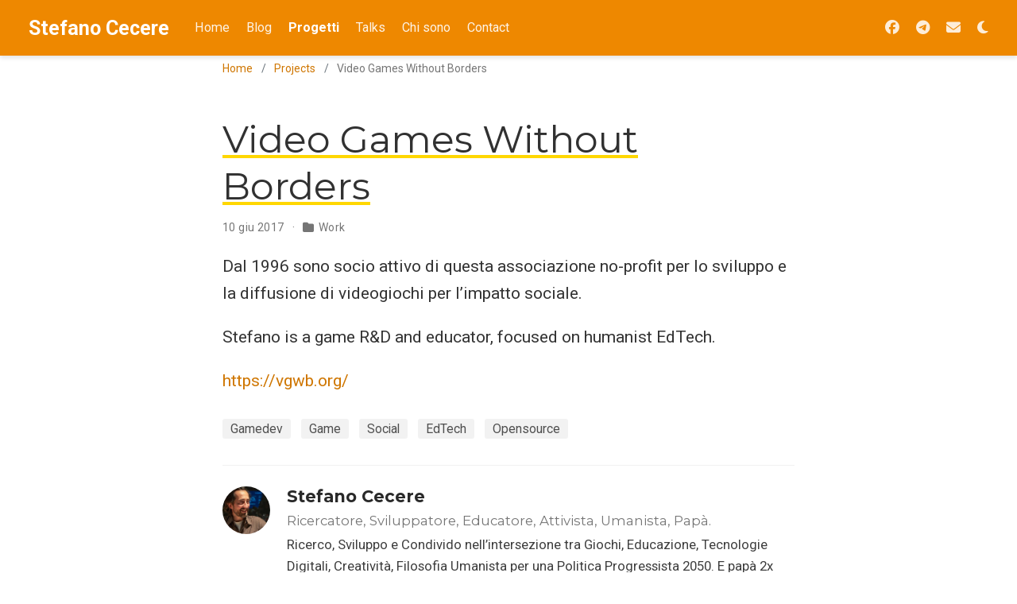

--- FILE ---
content_type: text/html; charset=utf-8
request_url: https://cecere.xyz/project/vgwb/
body_size: 3077
content:
<!DOCTYPE html><html lang="it"><head><meta charset="utf-8"><meta name="viewport" content="width=device-width,initial-scale=1"><meta http-equiv="X-UA-Compatible" content="IE=edge"><meta name="generator" content="Hugo Blox Builder 5.9.7"><link rel="preconnect" href="https://fonts.gstatic.com" crossorigin=""><link rel="preload" as="style" href="https://fonts.googleapis.com/css2?family=Montserrat:wght@400;700&amp;family=Roboto+Mono&amp;family=Roboto:wght@400;700&amp;display=swap"><link rel="stylesheet" href="https://fonts.googleapis.com/css2?family=Montserrat:wght@400;700&amp;family=Roboto+Mono&amp;family=Roboto:wght@400;700&amp;display=swap" media="print" onload="this.media=&quot;all&quot;"><link rel="stylesheet" href="/css/vendor-bundle.min.26c458e6907dc03073573976b7f4044e.css" media="all" onload="this.media=&quot;all&quot;"><link rel="stylesheet" href="https://cdn.jsdelivr.net/npm/@docsearch/css@3"><link rel="stylesheet" href="/css/wowchemy.ef5b4dcc3e55c1c997249711a7107817.css"><link rel="stylesheet" href="/css/libs/chroma/github-light.min.css" title="hl-light" media="all" onload="this.media=&quot;all&quot;"><link rel="stylesheet" href="/css/libs/chroma/dracula.min.css" title="hl-dark" media="print" onload="this.media=&quot;all&quot;" disabled=""><meta name="author" content="Stefano Cecere"><meta name="description" content="great games for a great cause"><link rel="alternate" hreflang="it" href="https://cecere.xyz/project/vgwb/"><link rel="canonical" href="https://cecere.xyz/project/vgwb/"><link rel="manifest" href="/manifest.webmanifest"><link rel="icon" type="image/png" href="/media/icon_hu99fd93e9d0016cd84f525f58a0223c71_354199_32x32_fill_lanczos_center_3.png"><link rel="apple-touch-icon" type="image/png" href="/media/icon_hu99fd93e9d0016cd84f525f58a0223c71_354199_180x180_fill_lanczos_center_3.png"><meta name="theme-color" content="#cf7600"><meta property="twitter:card" content="summary_large_image"><meta property="twitter:site" content="@StefanoCecere"><meta property="twitter:creator" content="@StefanoCecere"><meta property="twitter:image" content="https://cecere.xyz/project/vgwb/VGWB-logo-featured.jpg"><meta property="og:type" content="article"><meta property="og:site_name" content="Stefano Cecere"><meta property="og:url" content="https://cecere.xyz/project/vgwb/"><meta property="og:title" content="Video Games Without Borders | Stefano Cecere"><meta property="og:description" content="great games for a great cause"><meta property="og:image" content="https://cecere.xyz/project/vgwb/VGWB-logo-featured.jpg"><meta property="og:locale" content="it"><meta property="article:published_time" content="2017-06-10T00:00:00+00:00"><meta property="article:modified_time" content="2017-06-10T00:00:00+00:00"><script type="application/ld+json">{"@context":"https://schema.org","@type":"Article","mainEntityOfPage":{"@type":"WebPage","@id":"https://cecere.xyz/project/vgwb/"},"headline":"Video Games Without Borders","image":["https://cecere.xyz/project/vgwb/VGWB-logo-featured.jpg"],"datePublished":"2017-06-10T00:00:00Z","dateModified":"2017-06-10T00:00:00Z","author":{"@type":"Person","name":"Stefano Cecere"},"publisher":{"@type":"Organization","name":"Stefano Cecere","logo":{"@type":"ImageObject","url":"https://cecere.xyz/media/icon_hu99fd93e9d0016cd84f525f58a0223c71_354199_192x192_fill_lanczos_center_3.png"}},"description":"great games for a great cause"}</script><title>Video Games Without Borders | Stefano Cecere</title><style type="text/css">.medium-zoom-overlay{position:fixed;top:0;right:0;bottom:0;left:0;opacity:0;transition:opacity .3s;will-change:opacity}.medium-zoom--opened .medium-zoom-overlay{cursor:pointer;cursor:zoom-out;opacity:1}.medium-zoom-image{cursor:pointer;cursor:zoom-in;transition:transform .3s cubic-bezier(.2,0,.2,1)!important}.medium-zoom-image--hidden{visibility:hidden}.medium-zoom-image--opened{position:relative;cursor:pointer;cursor:zoom-out;will-change:transform}</style></head><body id="top" data-spy="scroll" data-offset="70" data-target="#TableOfContents" class="page-wrapper" data-wc-page-id="991cffd3ade0c9c5e99f18307f6b781e"><div class="page-header header--fixed headroom headroom--top headroom--not-bottom"><header><nav class="navbar navbar-expand-lg navbar-light compensate-for-scrollbar" id="navbar-main"><div class="container-xl"><div class="d-none d-lg-inline-flex"><a class="navbar-brand" href="/">Stefano Cecere</a></div><button type="button" class="navbar-toggler" data-toggle="collapse" data-target="#navbar-content" aria-controls="navbar-content" aria-expanded="false" aria-label="Attiva la navigazione">
<span><i class="fas fa-bars"></i></span></button><div class="navbar-brand-mobile-wrapper d-inline-flex d-lg-none"><a class="navbar-brand" href="/">Stefano Cecere</a></div><div class="navbar-collapse main-menu-item collapse justify-content-start" id="navbar-content"><ul class="navbar-nav d-md-inline-flex"><li class="nav-item"><a class="nav-link" href="/"><span>Home</span></a></li><li class="nav-item"><a class="nav-link" href="/post"><span>Blog</span></a></li><li class="nav-item"><a class="nav-link active" href="/project"><span>Progetti</span></a></li><li class="nav-item"><a class="nav-link" href="/event"><span>Talks</span></a></li><li class="nav-item"><a class="nav-link" href="/about"><span>Chi sono</span></a></li><li class="nav-item"><a class="nav-link" href="/contact"><span>Contact</span></a></li></ul></div><ul class="nav-icons navbar-nav flex-row ml-auto d-flex pl-md-2"><li class="nav-item d-none d-lg-inline-flex"><a class="nav-link" href="https://facebook.com/cecere2042" data-toggle="tooltip" data-placement="bottom" title="" target="_blank" rel="noopener" aria-label="Seguimi su Facebook" data-original-title="Seguimi su Facebook"><i class="fab fa-facebook" aria-hidden="true"></i></a></li><li class="nav-item d-none d-lg-inline-flex"><a class="nav-link" href="https://t.me/cecere2042" data-toggle="tooltip" data-placement="bottom" title="" target="_blank" rel="noopener" aria-label="Seguimi su Telegram" data-original-title="Seguimi su Telegram"><i class="fab fa-telegram" aria-hidden="true"></i></a></li><li class="nav-item d-none d-lg-inline-flex"><a class="nav-link" href="https://2042.substack.com" data-toggle="tooltip" data-placement="bottom" title="" target="_blank" rel="noopener" aria-label="Iscriviti alla Newsletter 2042" data-original-title="Iscriviti alla Newsletter 2042"><i class="fas fa-envelope" aria-hidden="true"></i></a></li><li class="nav-item dropdown theme-dropdown"><a href="#" class="nav-link" data-toggle="dropdown" aria-haspopup="true" aria-label="Opzioni tema"><i class="fas fa-moon" aria-hidden="true"></i></a><div class="dropdown-menu"><a href="#" class="dropdown-item js-set-theme-light"><span>Chiaro</span>
</a><a href="#" class="dropdown-item js-set-theme-dark"><span>Scuro</span>
</a><a href="#" class="dropdown-item js-set-theme-auto dropdown-item-active"><span>Automatico</span></a></div></li></ul></div></nav></header></div><div class="page-body"><div class="article-container py-1" style="background:initial"><nav class="d-none d-md-flex" aria-label="breadcrumb"><ol class="breadcrumb"><li class="breadcrumb-item"><a href="/">Home</a></li><li class="breadcrumb-item"><a href="/project/">Projects</a></li><li class="breadcrumb-item active" aria-current="page">Video Games Without Borders</li></ol></nav></div><article class="article article-project"><div class="article-container pt-3"><h1>Video Games Without Borders</h1><div class="article-metadata"><span class="article-date">10 giu 2017
</span><span class="middot-divider"></span>
<span class="article-categories"><i class="fas fa-folder mr-1"></i><a href="/c/work/">Work</a></span></div></div><div class="article-container"><div class="article-style"><p>Dal 1996 sono socio attivo di questa associazione no-profit per lo sviluppo e la diffusione di videogiochi per l’impatto sociale.</p><p>Stefano is a game R&amp;D and educator, focused on humanist EdTech.</p><p><a href="https://vgwb.org/" target="_blank">https://vgwb.org/</a></p></div><div class="article-tags"><a class="badge badge-light" href="/tag/gamedev/">Gamedev</a>
<a class="badge badge-light" href="/tag/game/">Game</a>
<a class="badge badge-light" href="/tag/social/">Social</a>
<a class="badge badge-light" href="/tag/edtech/">EdTech</a>
<a class="badge badge-light" href="/tag/opensource/">Opensource</a></div><div class="media author-card content-widget-hr"><a href="https://cecere.xyz/"><img class="avatar mr-3 avatar-circle" src="/authors/stefano/avatar_hud4daa403d19f17e5d9269a920ed64dd7_82856_270x270_fill_q95_lanczos_center.jpg" alt="Stefano Cecere"></a><div class="media-body"><h5 class="card-title"><a href="https://cecere.xyz/">Stefano Cecere</a></h5><h6 class="card-subtitle">Ricercatore, Sviluppatore, Educatore, Attivista, Umanista, Papà.</h6><p class="card-text">Ricerco, Sviluppo e Condivido nell’intersezione tra Giochi, Educazione, Tecnologie Digitali, Creatività, Filosofia Umanista per una Politica Progressista 2050. E papà 2x</p><ul class="network-icon" aria-hidden="true"><li><a href="https://github.com/stefanocecere" target="_blank" rel="noopener"><i class="fab fa-github"></i></a></li><li><a href="https://facebook.com/cecere2042" target="_blank" rel="noopener"><i class="fab fa-facebook"></i></a></li><li><a href="https://instagram.com/cecere2042" target="_blank" rel="noopener"><i class="fab fa-instagram"></i></a></li><li><a href="https://www.youtube.com/channel/UCIJRyBArdrCb1m52coyhUZA" target="_blank" rel="noopener"><i class="fab fa-youtube"></i></a></li><li><a href="https://twitter.com/StefanoCecere" target="_blank" rel="noopener"><i class="fab fa-twitter"></i></a></li><li><a href="https://www.linkedin.com/in/stefanocecere" target="_blank" rel="noopener"><i class="fab fa-linkedin"></i></a></li><li><a href="https://t.me/cecere2042" target="_blank" rel="noopener"><i class="fab fa-telegram"></i></a></li><li><a href="https://2042.substack.com" target="_blank" rel="noopener"><i class="fas fa-envelope"></i></a></li><li><a href="/assets/pdf/CV_StefanoCecere.pdf"><i class="ai ai-cv"></i></a></li></ul></div></div><div class="article-widget content-widget-hr"><h3>Correlato</h3><ul><li><a href="/project/antura-and-the-letters/">Antura and the Letters</a></li><li><a href="/project/ieedo/">IEEDO</a></li><li><a href="/project/la-noria-game/">La Noria Game</a></li><li><a href="/project/playfriday/">PlayFriday</a></li><li><a href="/project/gamedev-collective-intelligence/">GameDev - GitHub, OpenSource e Sviluppo con Intelligenza Collettiva</a></li></ul></div><div class="project-related-pages content-widget-hr"></div></div></article></div><div class="page-footer"><div class="container"><footer class="site-footer"><p class="powered-by"><a href="/privacy/">Privacy</a></p><p class="powered-by copyright-license-text">© 1973 - 2025 Stefano Cecere. <a href="https://creativecommons.org/licenses/by-nc-nd/4.0">CC BY NC ND 4.0</a> - <a href="/now">now</a></p><p class="powered-by footer-license-icons"><a href="https://creativecommons.org/licenses/by-nc-nd/4.0" rel="noopener noreferrer" target="_blank" aria-label="Creative Commons"><i class="fab fa-creative-commons fa-2x" aria-hidden="true"></i>
<i class="fab fa-creative-commons-by fa-2x" aria-hidden="true"></i>
<i class="fab fa-creative-commons-nc fa-2x" aria-hidden="true"></i>
<i class="fab fa-creative-commons-nd fa-2x" aria-hidden="true"></i></a></p><p class="powered-by">Published with <a href="https://hugoblox.com/?utm_campaign=poweredby" target="_blank" rel="noopener">Hugo Blox Builder</a> — the free, <a href="https://github.com/HugoBlox/hugo-blox-builder" target="_blank" rel="noopener">open source</a> website builder that empowers creators.</p></footer></div></div></body></html>